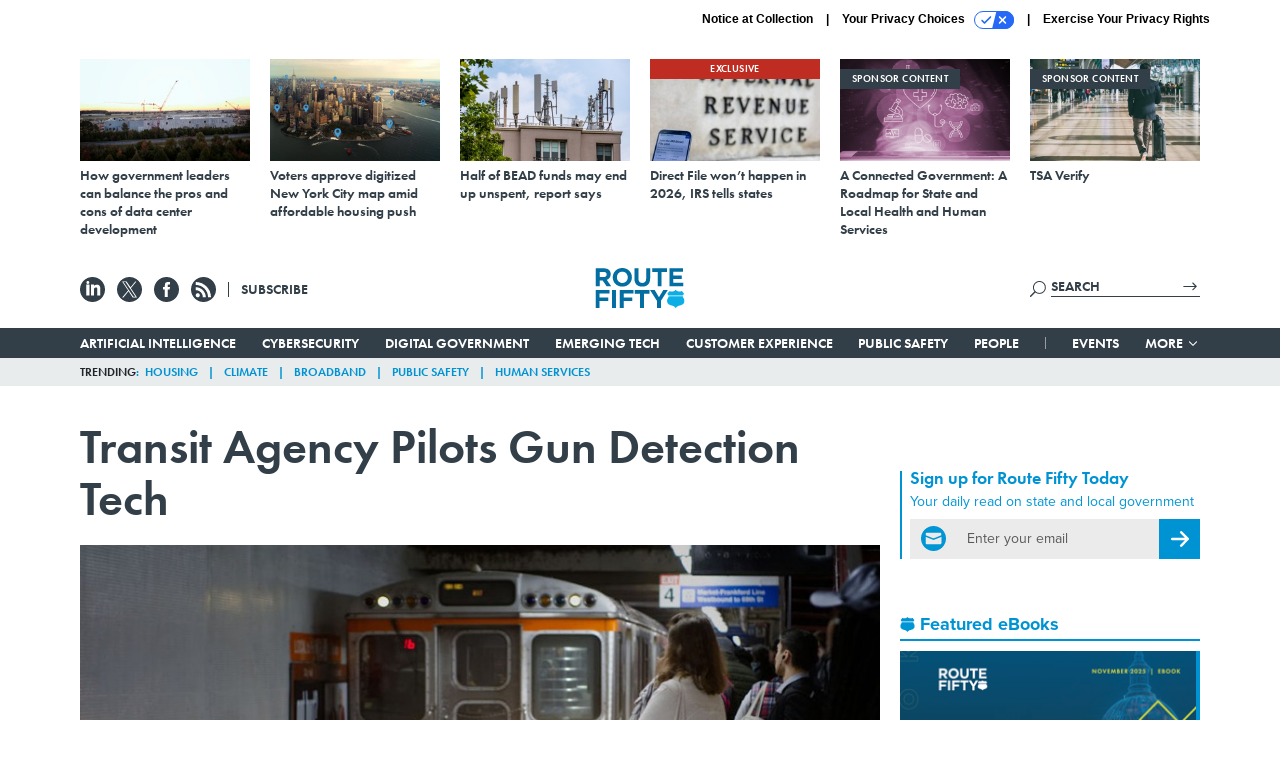

--- FILE ---
content_type: text/html; charset=utf-8
request_url: https://www.google.com/recaptcha/api2/anchor?ar=1&k=6LdOl7YqAAAAABKtsfQAMJd68i9_0s1IP1QM3v7N&co=aHR0cHM6Ly93d3cucm91dGUtZmlmdHkuY29tOjQ0Mw..&hl=en&v=PoyoqOPhxBO7pBk68S4YbpHZ&size=normal&anchor-ms=20000&execute-ms=30000&cb=gfhl63cmsz9
body_size: 49347
content:
<!DOCTYPE HTML><html dir="ltr" lang="en"><head><meta http-equiv="Content-Type" content="text/html; charset=UTF-8">
<meta http-equiv="X-UA-Compatible" content="IE=edge">
<title>reCAPTCHA</title>
<style type="text/css">
/* cyrillic-ext */
@font-face {
  font-family: 'Roboto';
  font-style: normal;
  font-weight: 400;
  font-stretch: 100%;
  src: url(//fonts.gstatic.com/s/roboto/v48/KFO7CnqEu92Fr1ME7kSn66aGLdTylUAMa3GUBHMdazTgWw.woff2) format('woff2');
  unicode-range: U+0460-052F, U+1C80-1C8A, U+20B4, U+2DE0-2DFF, U+A640-A69F, U+FE2E-FE2F;
}
/* cyrillic */
@font-face {
  font-family: 'Roboto';
  font-style: normal;
  font-weight: 400;
  font-stretch: 100%;
  src: url(//fonts.gstatic.com/s/roboto/v48/KFO7CnqEu92Fr1ME7kSn66aGLdTylUAMa3iUBHMdazTgWw.woff2) format('woff2');
  unicode-range: U+0301, U+0400-045F, U+0490-0491, U+04B0-04B1, U+2116;
}
/* greek-ext */
@font-face {
  font-family: 'Roboto';
  font-style: normal;
  font-weight: 400;
  font-stretch: 100%;
  src: url(//fonts.gstatic.com/s/roboto/v48/KFO7CnqEu92Fr1ME7kSn66aGLdTylUAMa3CUBHMdazTgWw.woff2) format('woff2');
  unicode-range: U+1F00-1FFF;
}
/* greek */
@font-face {
  font-family: 'Roboto';
  font-style: normal;
  font-weight: 400;
  font-stretch: 100%;
  src: url(//fonts.gstatic.com/s/roboto/v48/KFO7CnqEu92Fr1ME7kSn66aGLdTylUAMa3-UBHMdazTgWw.woff2) format('woff2');
  unicode-range: U+0370-0377, U+037A-037F, U+0384-038A, U+038C, U+038E-03A1, U+03A3-03FF;
}
/* math */
@font-face {
  font-family: 'Roboto';
  font-style: normal;
  font-weight: 400;
  font-stretch: 100%;
  src: url(//fonts.gstatic.com/s/roboto/v48/KFO7CnqEu92Fr1ME7kSn66aGLdTylUAMawCUBHMdazTgWw.woff2) format('woff2');
  unicode-range: U+0302-0303, U+0305, U+0307-0308, U+0310, U+0312, U+0315, U+031A, U+0326-0327, U+032C, U+032F-0330, U+0332-0333, U+0338, U+033A, U+0346, U+034D, U+0391-03A1, U+03A3-03A9, U+03B1-03C9, U+03D1, U+03D5-03D6, U+03F0-03F1, U+03F4-03F5, U+2016-2017, U+2034-2038, U+203C, U+2040, U+2043, U+2047, U+2050, U+2057, U+205F, U+2070-2071, U+2074-208E, U+2090-209C, U+20D0-20DC, U+20E1, U+20E5-20EF, U+2100-2112, U+2114-2115, U+2117-2121, U+2123-214F, U+2190, U+2192, U+2194-21AE, U+21B0-21E5, U+21F1-21F2, U+21F4-2211, U+2213-2214, U+2216-22FF, U+2308-230B, U+2310, U+2319, U+231C-2321, U+2336-237A, U+237C, U+2395, U+239B-23B7, U+23D0, U+23DC-23E1, U+2474-2475, U+25AF, U+25B3, U+25B7, U+25BD, U+25C1, U+25CA, U+25CC, U+25FB, U+266D-266F, U+27C0-27FF, U+2900-2AFF, U+2B0E-2B11, U+2B30-2B4C, U+2BFE, U+3030, U+FF5B, U+FF5D, U+1D400-1D7FF, U+1EE00-1EEFF;
}
/* symbols */
@font-face {
  font-family: 'Roboto';
  font-style: normal;
  font-weight: 400;
  font-stretch: 100%;
  src: url(//fonts.gstatic.com/s/roboto/v48/KFO7CnqEu92Fr1ME7kSn66aGLdTylUAMaxKUBHMdazTgWw.woff2) format('woff2');
  unicode-range: U+0001-000C, U+000E-001F, U+007F-009F, U+20DD-20E0, U+20E2-20E4, U+2150-218F, U+2190, U+2192, U+2194-2199, U+21AF, U+21E6-21F0, U+21F3, U+2218-2219, U+2299, U+22C4-22C6, U+2300-243F, U+2440-244A, U+2460-24FF, U+25A0-27BF, U+2800-28FF, U+2921-2922, U+2981, U+29BF, U+29EB, U+2B00-2BFF, U+4DC0-4DFF, U+FFF9-FFFB, U+10140-1018E, U+10190-1019C, U+101A0, U+101D0-101FD, U+102E0-102FB, U+10E60-10E7E, U+1D2C0-1D2D3, U+1D2E0-1D37F, U+1F000-1F0FF, U+1F100-1F1AD, U+1F1E6-1F1FF, U+1F30D-1F30F, U+1F315, U+1F31C, U+1F31E, U+1F320-1F32C, U+1F336, U+1F378, U+1F37D, U+1F382, U+1F393-1F39F, U+1F3A7-1F3A8, U+1F3AC-1F3AF, U+1F3C2, U+1F3C4-1F3C6, U+1F3CA-1F3CE, U+1F3D4-1F3E0, U+1F3ED, U+1F3F1-1F3F3, U+1F3F5-1F3F7, U+1F408, U+1F415, U+1F41F, U+1F426, U+1F43F, U+1F441-1F442, U+1F444, U+1F446-1F449, U+1F44C-1F44E, U+1F453, U+1F46A, U+1F47D, U+1F4A3, U+1F4B0, U+1F4B3, U+1F4B9, U+1F4BB, U+1F4BF, U+1F4C8-1F4CB, U+1F4D6, U+1F4DA, U+1F4DF, U+1F4E3-1F4E6, U+1F4EA-1F4ED, U+1F4F7, U+1F4F9-1F4FB, U+1F4FD-1F4FE, U+1F503, U+1F507-1F50B, U+1F50D, U+1F512-1F513, U+1F53E-1F54A, U+1F54F-1F5FA, U+1F610, U+1F650-1F67F, U+1F687, U+1F68D, U+1F691, U+1F694, U+1F698, U+1F6AD, U+1F6B2, U+1F6B9-1F6BA, U+1F6BC, U+1F6C6-1F6CF, U+1F6D3-1F6D7, U+1F6E0-1F6EA, U+1F6F0-1F6F3, U+1F6F7-1F6FC, U+1F700-1F7FF, U+1F800-1F80B, U+1F810-1F847, U+1F850-1F859, U+1F860-1F887, U+1F890-1F8AD, U+1F8B0-1F8BB, U+1F8C0-1F8C1, U+1F900-1F90B, U+1F93B, U+1F946, U+1F984, U+1F996, U+1F9E9, U+1FA00-1FA6F, U+1FA70-1FA7C, U+1FA80-1FA89, U+1FA8F-1FAC6, U+1FACE-1FADC, U+1FADF-1FAE9, U+1FAF0-1FAF8, U+1FB00-1FBFF;
}
/* vietnamese */
@font-face {
  font-family: 'Roboto';
  font-style: normal;
  font-weight: 400;
  font-stretch: 100%;
  src: url(//fonts.gstatic.com/s/roboto/v48/KFO7CnqEu92Fr1ME7kSn66aGLdTylUAMa3OUBHMdazTgWw.woff2) format('woff2');
  unicode-range: U+0102-0103, U+0110-0111, U+0128-0129, U+0168-0169, U+01A0-01A1, U+01AF-01B0, U+0300-0301, U+0303-0304, U+0308-0309, U+0323, U+0329, U+1EA0-1EF9, U+20AB;
}
/* latin-ext */
@font-face {
  font-family: 'Roboto';
  font-style: normal;
  font-weight: 400;
  font-stretch: 100%;
  src: url(//fonts.gstatic.com/s/roboto/v48/KFO7CnqEu92Fr1ME7kSn66aGLdTylUAMa3KUBHMdazTgWw.woff2) format('woff2');
  unicode-range: U+0100-02BA, U+02BD-02C5, U+02C7-02CC, U+02CE-02D7, U+02DD-02FF, U+0304, U+0308, U+0329, U+1D00-1DBF, U+1E00-1E9F, U+1EF2-1EFF, U+2020, U+20A0-20AB, U+20AD-20C0, U+2113, U+2C60-2C7F, U+A720-A7FF;
}
/* latin */
@font-face {
  font-family: 'Roboto';
  font-style: normal;
  font-weight: 400;
  font-stretch: 100%;
  src: url(//fonts.gstatic.com/s/roboto/v48/KFO7CnqEu92Fr1ME7kSn66aGLdTylUAMa3yUBHMdazQ.woff2) format('woff2');
  unicode-range: U+0000-00FF, U+0131, U+0152-0153, U+02BB-02BC, U+02C6, U+02DA, U+02DC, U+0304, U+0308, U+0329, U+2000-206F, U+20AC, U+2122, U+2191, U+2193, U+2212, U+2215, U+FEFF, U+FFFD;
}
/* cyrillic-ext */
@font-face {
  font-family: 'Roboto';
  font-style: normal;
  font-weight: 500;
  font-stretch: 100%;
  src: url(//fonts.gstatic.com/s/roboto/v48/KFO7CnqEu92Fr1ME7kSn66aGLdTylUAMa3GUBHMdazTgWw.woff2) format('woff2');
  unicode-range: U+0460-052F, U+1C80-1C8A, U+20B4, U+2DE0-2DFF, U+A640-A69F, U+FE2E-FE2F;
}
/* cyrillic */
@font-face {
  font-family: 'Roboto';
  font-style: normal;
  font-weight: 500;
  font-stretch: 100%;
  src: url(//fonts.gstatic.com/s/roboto/v48/KFO7CnqEu92Fr1ME7kSn66aGLdTylUAMa3iUBHMdazTgWw.woff2) format('woff2');
  unicode-range: U+0301, U+0400-045F, U+0490-0491, U+04B0-04B1, U+2116;
}
/* greek-ext */
@font-face {
  font-family: 'Roboto';
  font-style: normal;
  font-weight: 500;
  font-stretch: 100%;
  src: url(//fonts.gstatic.com/s/roboto/v48/KFO7CnqEu92Fr1ME7kSn66aGLdTylUAMa3CUBHMdazTgWw.woff2) format('woff2');
  unicode-range: U+1F00-1FFF;
}
/* greek */
@font-face {
  font-family: 'Roboto';
  font-style: normal;
  font-weight: 500;
  font-stretch: 100%;
  src: url(//fonts.gstatic.com/s/roboto/v48/KFO7CnqEu92Fr1ME7kSn66aGLdTylUAMa3-UBHMdazTgWw.woff2) format('woff2');
  unicode-range: U+0370-0377, U+037A-037F, U+0384-038A, U+038C, U+038E-03A1, U+03A3-03FF;
}
/* math */
@font-face {
  font-family: 'Roboto';
  font-style: normal;
  font-weight: 500;
  font-stretch: 100%;
  src: url(//fonts.gstatic.com/s/roboto/v48/KFO7CnqEu92Fr1ME7kSn66aGLdTylUAMawCUBHMdazTgWw.woff2) format('woff2');
  unicode-range: U+0302-0303, U+0305, U+0307-0308, U+0310, U+0312, U+0315, U+031A, U+0326-0327, U+032C, U+032F-0330, U+0332-0333, U+0338, U+033A, U+0346, U+034D, U+0391-03A1, U+03A3-03A9, U+03B1-03C9, U+03D1, U+03D5-03D6, U+03F0-03F1, U+03F4-03F5, U+2016-2017, U+2034-2038, U+203C, U+2040, U+2043, U+2047, U+2050, U+2057, U+205F, U+2070-2071, U+2074-208E, U+2090-209C, U+20D0-20DC, U+20E1, U+20E5-20EF, U+2100-2112, U+2114-2115, U+2117-2121, U+2123-214F, U+2190, U+2192, U+2194-21AE, U+21B0-21E5, U+21F1-21F2, U+21F4-2211, U+2213-2214, U+2216-22FF, U+2308-230B, U+2310, U+2319, U+231C-2321, U+2336-237A, U+237C, U+2395, U+239B-23B7, U+23D0, U+23DC-23E1, U+2474-2475, U+25AF, U+25B3, U+25B7, U+25BD, U+25C1, U+25CA, U+25CC, U+25FB, U+266D-266F, U+27C0-27FF, U+2900-2AFF, U+2B0E-2B11, U+2B30-2B4C, U+2BFE, U+3030, U+FF5B, U+FF5D, U+1D400-1D7FF, U+1EE00-1EEFF;
}
/* symbols */
@font-face {
  font-family: 'Roboto';
  font-style: normal;
  font-weight: 500;
  font-stretch: 100%;
  src: url(//fonts.gstatic.com/s/roboto/v48/KFO7CnqEu92Fr1ME7kSn66aGLdTylUAMaxKUBHMdazTgWw.woff2) format('woff2');
  unicode-range: U+0001-000C, U+000E-001F, U+007F-009F, U+20DD-20E0, U+20E2-20E4, U+2150-218F, U+2190, U+2192, U+2194-2199, U+21AF, U+21E6-21F0, U+21F3, U+2218-2219, U+2299, U+22C4-22C6, U+2300-243F, U+2440-244A, U+2460-24FF, U+25A0-27BF, U+2800-28FF, U+2921-2922, U+2981, U+29BF, U+29EB, U+2B00-2BFF, U+4DC0-4DFF, U+FFF9-FFFB, U+10140-1018E, U+10190-1019C, U+101A0, U+101D0-101FD, U+102E0-102FB, U+10E60-10E7E, U+1D2C0-1D2D3, U+1D2E0-1D37F, U+1F000-1F0FF, U+1F100-1F1AD, U+1F1E6-1F1FF, U+1F30D-1F30F, U+1F315, U+1F31C, U+1F31E, U+1F320-1F32C, U+1F336, U+1F378, U+1F37D, U+1F382, U+1F393-1F39F, U+1F3A7-1F3A8, U+1F3AC-1F3AF, U+1F3C2, U+1F3C4-1F3C6, U+1F3CA-1F3CE, U+1F3D4-1F3E0, U+1F3ED, U+1F3F1-1F3F3, U+1F3F5-1F3F7, U+1F408, U+1F415, U+1F41F, U+1F426, U+1F43F, U+1F441-1F442, U+1F444, U+1F446-1F449, U+1F44C-1F44E, U+1F453, U+1F46A, U+1F47D, U+1F4A3, U+1F4B0, U+1F4B3, U+1F4B9, U+1F4BB, U+1F4BF, U+1F4C8-1F4CB, U+1F4D6, U+1F4DA, U+1F4DF, U+1F4E3-1F4E6, U+1F4EA-1F4ED, U+1F4F7, U+1F4F9-1F4FB, U+1F4FD-1F4FE, U+1F503, U+1F507-1F50B, U+1F50D, U+1F512-1F513, U+1F53E-1F54A, U+1F54F-1F5FA, U+1F610, U+1F650-1F67F, U+1F687, U+1F68D, U+1F691, U+1F694, U+1F698, U+1F6AD, U+1F6B2, U+1F6B9-1F6BA, U+1F6BC, U+1F6C6-1F6CF, U+1F6D3-1F6D7, U+1F6E0-1F6EA, U+1F6F0-1F6F3, U+1F6F7-1F6FC, U+1F700-1F7FF, U+1F800-1F80B, U+1F810-1F847, U+1F850-1F859, U+1F860-1F887, U+1F890-1F8AD, U+1F8B0-1F8BB, U+1F8C0-1F8C1, U+1F900-1F90B, U+1F93B, U+1F946, U+1F984, U+1F996, U+1F9E9, U+1FA00-1FA6F, U+1FA70-1FA7C, U+1FA80-1FA89, U+1FA8F-1FAC6, U+1FACE-1FADC, U+1FADF-1FAE9, U+1FAF0-1FAF8, U+1FB00-1FBFF;
}
/* vietnamese */
@font-face {
  font-family: 'Roboto';
  font-style: normal;
  font-weight: 500;
  font-stretch: 100%;
  src: url(//fonts.gstatic.com/s/roboto/v48/KFO7CnqEu92Fr1ME7kSn66aGLdTylUAMa3OUBHMdazTgWw.woff2) format('woff2');
  unicode-range: U+0102-0103, U+0110-0111, U+0128-0129, U+0168-0169, U+01A0-01A1, U+01AF-01B0, U+0300-0301, U+0303-0304, U+0308-0309, U+0323, U+0329, U+1EA0-1EF9, U+20AB;
}
/* latin-ext */
@font-face {
  font-family: 'Roboto';
  font-style: normal;
  font-weight: 500;
  font-stretch: 100%;
  src: url(//fonts.gstatic.com/s/roboto/v48/KFO7CnqEu92Fr1ME7kSn66aGLdTylUAMa3KUBHMdazTgWw.woff2) format('woff2');
  unicode-range: U+0100-02BA, U+02BD-02C5, U+02C7-02CC, U+02CE-02D7, U+02DD-02FF, U+0304, U+0308, U+0329, U+1D00-1DBF, U+1E00-1E9F, U+1EF2-1EFF, U+2020, U+20A0-20AB, U+20AD-20C0, U+2113, U+2C60-2C7F, U+A720-A7FF;
}
/* latin */
@font-face {
  font-family: 'Roboto';
  font-style: normal;
  font-weight: 500;
  font-stretch: 100%;
  src: url(//fonts.gstatic.com/s/roboto/v48/KFO7CnqEu92Fr1ME7kSn66aGLdTylUAMa3yUBHMdazQ.woff2) format('woff2');
  unicode-range: U+0000-00FF, U+0131, U+0152-0153, U+02BB-02BC, U+02C6, U+02DA, U+02DC, U+0304, U+0308, U+0329, U+2000-206F, U+20AC, U+2122, U+2191, U+2193, U+2212, U+2215, U+FEFF, U+FFFD;
}
/* cyrillic-ext */
@font-face {
  font-family: 'Roboto';
  font-style: normal;
  font-weight: 900;
  font-stretch: 100%;
  src: url(//fonts.gstatic.com/s/roboto/v48/KFO7CnqEu92Fr1ME7kSn66aGLdTylUAMa3GUBHMdazTgWw.woff2) format('woff2');
  unicode-range: U+0460-052F, U+1C80-1C8A, U+20B4, U+2DE0-2DFF, U+A640-A69F, U+FE2E-FE2F;
}
/* cyrillic */
@font-face {
  font-family: 'Roboto';
  font-style: normal;
  font-weight: 900;
  font-stretch: 100%;
  src: url(//fonts.gstatic.com/s/roboto/v48/KFO7CnqEu92Fr1ME7kSn66aGLdTylUAMa3iUBHMdazTgWw.woff2) format('woff2');
  unicode-range: U+0301, U+0400-045F, U+0490-0491, U+04B0-04B1, U+2116;
}
/* greek-ext */
@font-face {
  font-family: 'Roboto';
  font-style: normal;
  font-weight: 900;
  font-stretch: 100%;
  src: url(//fonts.gstatic.com/s/roboto/v48/KFO7CnqEu92Fr1ME7kSn66aGLdTylUAMa3CUBHMdazTgWw.woff2) format('woff2');
  unicode-range: U+1F00-1FFF;
}
/* greek */
@font-face {
  font-family: 'Roboto';
  font-style: normal;
  font-weight: 900;
  font-stretch: 100%;
  src: url(//fonts.gstatic.com/s/roboto/v48/KFO7CnqEu92Fr1ME7kSn66aGLdTylUAMa3-UBHMdazTgWw.woff2) format('woff2');
  unicode-range: U+0370-0377, U+037A-037F, U+0384-038A, U+038C, U+038E-03A1, U+03A3-03FF;
}
/* math */
@font-face {
  font-family: 'Roboto';
  font-style: normal;
  font-weight: 900;
  font-stretch: 100%;
  src: url(//fonts.gstatic.com/s/roboto/v48/KFO7CnqEu92Fr1ME7kSn66aGLdTylUAMawCUBHMdazTgWw.woff2) format('woff2');
  unicode-range: U+0302-0303, U+0305, U+0307-0308, U+0310, U+0312, U+0315, U+031A, U+0326-0327, U+032C, U+032F-0330, U+0332-0333, U+0338, U+033A, U+0346, U+034D, U+0391-03A1, U+03A3-03A9, U+03B1-03C9, U+03D1, U+03D5-03D6, U+03F0-03F1, U+03F4-03F5, U+2016-2017, U+2034-2038, U+203C, U+2040, U+2043, U+2047, U+2050, U+2057, U+205F, U+2070-2071, U+2074-208E, U+2090-209C, U+20D0-20DC, U+20E1, U+20E5-20EF, U+2100-2112, U+2114-2115, U+2117-2121, U+2123-214F, U+2190, U+2192, U+2194-21AE, U+21B0-21E5, U+21F1-21F2, U+21F4-2211, U+2213-2214, U+2216-22FF, U+2308-230B, U+2310, U+2319, U+231C-2321, U+2336-237A, U+237C, U+2395, U+239B-23B7, U+23D0, U+23DC-23E1, U+2474-2475, U+25AF, U+25B3, U+25B7, U+25BD, U+25C1, U+25CA, U+25CC, U+25FB, U+266D-266F, U+27C0-27FF, U+2900-2AFF, U+2B0E-2B11, U+2B30-2B4C, U+2BFE, U+3030, U+FF5B, U+FF5D, U+1D400-1D7FF, U+1EE00-1EEFF;
}
/* symbols */
@font-face {
  font-family: 'Roboto';
  font-style: normal;
  font-weight: 900;
  font-stretch: 100%;
  src: url(//fonts.gstatic.com/s/roboto/v48/KFO7CnqEu92Fr1ME7kSn66aGLdTylUAMaxKUBHMdazTgWw.woff2) format('woff2');
  unicode-range: U+0001-000C, U+000E-001F, U+007F-009F, U+20DD-20E0, U+20E2-20E4, U+2150-218F, U+2190, U+2192, U+2194-2199, U+21AF, U+21E6-21F0, U+21F3, U+2218-2219, U+2299, U+22C4-22C6, U+2300-243F, U+2440-244A, U+2460-24FF, U+25A0-27BF, U+2800-28FF, U+2921-2922, U+2981, U+29BF, U+29EB, U+2B00-2BFF, U+4DC0-4DFF, U+FFF9-FFFB, U+10140-1018E, U+10190-1019C, U+101A0, U+101D0-101FD, U+102E0-102FB, U+10E60-10E7E, U+1D2C0-1D2D3, U+1D2E0-1D37F, U+1F000-1F0FF, U+1F100-1F1AD, U+1F1E6-1F1FF, U+1F30D-1F30F, U+1F315, U+1F31C, U+1F31E, U+1F320-1F32C, U+1F336, U+1F378, U+1F37D, U+1F382, U+1F393-1F39F, U+1F3A7-1F3A8, U+1F3AC-1F3AF, U+1F3C2, U+1F3C4-1F3C6, U+1F3CA-1F3CE, U+1F3D4-1F3E0, U+1F3ED, U+1F3F1-1F3F3, U+1F3F5-1F3F7, U+1F408, U+1F415, U+1F41F, U+1F426, U+1F43F, U+1F441-1F442, U+1F444, U+1F446-1F449, U+1F44C-1F44E, U+1F453, U+1F46A, U+1F47D, U+1F4A3, U+1F4B0, U+1F4B3, U+1F4B9, U+1F4BB, U+1F4BF, U+1F4C8-1F4CB, U+1F4D6, U+1F4DA, U+1F4DF, U+1F4E3-1F4E6, U+1F4EA-1F4ED, U+1F4F7, U+1F4F9-1F4FB, U+1F4FD-1F4FE, U+1F503, U+1F507-1F50B, U+1F50D, U+1F512-1F513, U+1F53E-1F54A, U+1F54F-1F5FA, U+1F610, U+1F650-1F67F, U+1F687, U+1F68D, U+1F691, U+1F694, U+1F698, U+1F6AD, U+1F6B2, U+1F6B9-1F6BA, U+1F6BC, U+1F6C6-1F6CF, U+1F6D3-1F6D7, U+1F6E0-1F6EA, U+1F6F0-1F6F3, U+1F6F7-1F6FC, U+1F700-1F7FF, U+1F800-1F80B, U+1F810-1F847, U+1F850-1F859, U+1F860-1F887, U+1F890-1F8AD, U+1F8B0-1F8BB, U+1F8C0-1F8C1, U+1F900-1F90B, U+1F93B, U+1F946, U+1F984, U+1F996, U+1F9E9, U+1FA00-1FA6F, U+1FA70-1FA7C, U+1FA80-1FA89, U+1FA8F-1FAC6, U+1FACE-1FADC, U+1FADF-1FAE9, U+1FAF0-1FAF8, U+1FB00-1FBFF;
}
/* vietnamese */
@font-face {
  font-family: 'Roboto';
  font-style: normal;
  font-weight: 900;
  font-stretch: 100%;
  src: url(//fonts.gstatic.com/s/roboto/v48/KFO7CnqEu92Fr1ME7kSn66aGLdTylUAMa3OUBHMdazTgWw.woff2) format('woff2');
  unicode-range: U+0102-0103, U+0110-0111, U+0128-0129, U+0168-0169, U+01A0-01A1, U+01AF-01B0, U+0300-0301, U+0303-0304, U+0308-0309, U+0323, U+0329, U+1EA0-1EF9, U+20AB;
}
/* latin-ext */
@font-face {
  font-family: 'Roboto';
  font-style: normal;
  font-weight: 900;
  font-stretch: 100%;
  src: url(//fonts.gstatic.com/s/roboto/v48/KFO7CnqEu92Fr1ME7kSn66aGLdTylUAMa3KUBHMdazTgWw.woff2) format('woff2');
  unicode-range: U+0100-02BA, U+02BD-02C5, U+02C7-02CC, U+02CE-02D7, U+02DD-02FF, U+0304, U+0308, U+0329, U+1D00-1DBF, U+1E00-1E9F, U+1EF2-1EFF, U+2020, U+20A0-20AB, U+20AD-20C0, U+2113, U+2C60-2C7F, U+A720-A7FF;
}
/* latin */
@font-face {
  font-family: 'Roboto';
  font-style: normal;
  font-weight: 900;
  font-stretch: 100%;
  src: url(//fonts.gstatic.com/s/roboto/v48/KFO7CnqEu92Fr1ME7kSn66aGLdTylUAMa3yUBHMdazQ.woff2) format('woff2');
  unicode-range: U+0000-00FF, U+0131, U+0152-0153, U+02BB-02BC, U+02C6, U+02DA, U+02DC, U+0304, U+0308, U+0329, U+2000-206F, U+20AC, U+2122, U+2191, U+2193, U+2212, U+2215, U+FEFF, U+FFFD;
}

</style>
<link rel="stylesheet" type="text/css" href="https://www.gstatic.com/recaptcha/releases/PoyoqOPhxBO7pBk68S4YbpHZ/styles__ltr.css">
<script nonce="aTDFP4o74PDhFHsNrq9FbQ" type="text/javascript">window['__recaptcha_api'] = 'https://www.google.com/recaptcha/api2/';</script>
<script type="text/javascript" src="https://www.gstatic.com/recaptcha/releases/PoyoqOPhxBO7pBk68S4YbpHZ/recaptcha__en.js" nonce="aTDFP4o74PDhFHsNrq9FbQ">
      
    </script></head>
<body><div id="rc-anchor-alert" class="rc-anchor-alert"></div>
<input type="hidden" id="recaptcha-token" value="[base64]">
<script type="text/javascript" nonce="aTDFP4o74PDhFHsNrq9FbQ">
      recaptcha.anchor.Main.init("[\x22ainput\x22,[\x22bgdata\x22,\x22\x22,\[base64]/[base64]/[base64]/KE4oMTI0LHYsdi5HKSxMWihsLHYpKTpOKDEyNCx2LGwpLFYpLHYpLFQpKSxGKDE3MSx2KX0scjc9ZnVuY3Rpb24obCl7cmV0dXJuIGx9LEM9ZnVuY3Rpb24obCxWLHYpe04odixsLFYpLFZbYWtdPTI3OTZ9LG49ZnVuY3Rpb24obCxWKXtWLlg9KChWLlg/[base64]/[base64]/[base64]/[base64]/[base64]/[base64]/[base64]/[base64]/[base64]/[base64]/[base64]\\u003d\x22,\[base64]\x22,\x22w7xKw4zCqgrCssOYw6rCtMOVJsOLHcOFEcOXK8Khw5tZcsOhw5rDlWRlT8OIPcKDeMODO8O3HQvCgMKSwqEqfCLCkS7DncO1w5PCmwY3wr1fwrrDrgbCj19YwqTDr8Kfw57DgE1Aw59fGsKDMcOTwpZ5UsKMPE0Bw4vCjz/DrsKawocLPcK4LQMQwpYmwponGzLDtS0Aw5wHw4pXw5nCh3PCuH91w63DlAkrMmrCh390wrTCiG3DnnPDrsKmbHYNw6/Ckx7DgjXDscK0w7nCq8KYw6pjwqRcBTLDikl9w7bCkcKXFMKAwpPCnsK5wrcxK8OYEMKCwpJaw4saRQcnfRfDjsOIw6TDvRnCgW7DnFTDnlIyQFEReR/CvcKZQVwow6TCisK4wrZZNcO3wqJoWDTCrH4Gw4nCkMO0w67DvFk6Yw/CgE1RwqkDDsOSwoHCgyDDgMOMw6E+woAMw69Jw4IewrvDscO9w6XCrsO7LcK+w4dsw6PCpi46W8OjDsKFw7zDtMKtwr3DnMKVaMKpw6DCvydowpd/wptYUg/DvWbDmgVsQQkWw5t4E8OnPcKPw41WAsKsG8OLajc5w67CocKIw4nDkEPDhxHDin55w75OwpZswqDCkSR3wp3Chh8LPcKFwrNZwq/CtcKTw6UIwpIsEsKWQETDp1RJMcKkPCMqwqDCi8O/bcOZC2Ihw4hYeMKcEsKIw7Rlw7XCqMOGXSM0w7c2wq/CshDCl8OLXMO5FQTDvcOlwop2w6UCw6HDp17DnkRJw6IHJhnDgScAEsOGwqrDsWYPw63CnsOhUFwiw6fCmcOgw4vDt8O+TBJqwpEXwojCkwYhQBnDpwPCtMO0wpLCrBZlGcKdCcOBwpbDk3vCjWbCucKiEUYbw71FBXPDi8O+bsO9w7/DpmbCpsKow5MyX1Fvw7jCncO2wrotw4XDsVvDhjfDl38dw7bDocKIw7vDlMKSw43CjTACw6MxeMKWImrCoTbDl1obwo4PDGUSNMKiwolHIlUAb1rClB3CjMKWA8KCYljCrCA9w6hEw7TCk3FNw4IeVAnCm8KWwqJ2w6XCr8OeY0QTwq/DhsKaw75nEsOmw7pUw47DuMOcwrkmw4Raw6fChMOPfSbDjADCucOsW1lewpBzNmTDisKkM8Kpw6p7w4tNw4LDgcKDw5t6wqnCu8OMw4vCtVN2bjHCncKawrjDqlRuw6ZnwqfCmWhqwqvCsV/[base64]/CrGx+w6zCqsKoGRHDvcOTw5dEOcKDGD0ePMKcfsONw5zDu0o/JsOGVcOZwprCsTPCu8O/[base64]/Ct8K1wqdZwpTDn8ONw4chORDDhcOLw6MTwpBDw5fChDt/[base64]/Drk3DgUVGG0rDuMKaWWnCpnDDrcO0DUbDiMKiw4fDusK/[base64]/DoAzCkAxQwpnDicKpwr3ClsO4wo8ATcOKZsO7csKzPmfClcKUBQ5MwozDtkRtwogMCR8uBlUyw4TCgMOswqjDmsKewopsw7c+TxkBwqpIezfClcOow6/Dr8K7w5HDiS/DqW8mw7vCvcO4OsOkTCbDhHnDpWLCtMK/aCABZnrCqGPDgsKTwpp1eC5ew6jDoxE+VnXChFPDsRQBfyjCpMKPdcORZDtlwrFHLsKaw7UQUFQNa8OCw7zCnsK5NyFrw6LDl8KJMXwaf8OdJMOzKTvCrWEEwo/Dt8KuwrE/[base64]/w7ZSLXQEw73Cu8KIw5fCjsKNTT8aw4cbwqR+Aj5lasKGUhPDhcOrw6jCm8KBwpzDgsO5wrfCuzfCoMOjFDPCgz0ZABR2wq/DkcO5DsKtLsKUB2vDgMKNw70Pa8OkCkZuW8KUcMK6QiLCm27ChMOhwoHDnsO/dcO/wo7DmsKYw5vDtW9uw5Atw7sSPVdyWiFaw7/DoUjCmCzCvg/CvyjCq3fCr3fDlcObwoEJKxXDhXRSBcO4wp8gwo3DtsKUwqMxw6MdCsODOsK/woxGGMOAwpvCt8Kqw7Z+w55vwqpmwphLP8OQwpxRNDLCrFhtw5HDpATCt8Ouwoo1JgrCiRB7wo1pwpMREMOPT8Ojwoolw4EMw4dawoZEbE/[base64]/XiQTUCcJwpI6wqvDpMOUwrwww7jClgYSw7zCmcOkwqjCk8KBwqbCv8K0YsKJOsKOEEIIUsOePcOADsK4w7MCwq1zbjoqdMK4w40zasOjw5HDj8OIwqspIm/CscOyDsOxw7zDs2nDgREXwrsiw75Iwo4jecKYbMOhw5E2djzCtEnCjynDh8OGCxJsZ2wCw6vDg2hIDcKjwrJ0wrkfwpHDvmXDvcOdcMKfX8ObeMOtwpcVw5sfXntFK0hww4UQw6Efw7giSxHDlsKLK8OZw5FkwqfCvMKXw4/CjE5kwqLCq8K9B8K2wqHCo8KyLVvCpkfDusKKwqLDvsOFZ8OYQj/DqsKAwpPDuTTClcOsbzXCh8KWfm0/w6w+w4fCjXbDkUbDk8K3w4oyLHDDmG3Du8KGYMO+T8K2f8OdaXPDoidEw4ECbcObChdKfBVkwqfCnMKAGErDosO5wqHDvMOrQx0VdzDDrsOCbsOaVw8IGUsbw4XDmz9kw5zCvsO5NAYtwpDCpsKswr11w58sw6HCvWxvw4ICOjRlwqjDmcK2wo/Dq0PDsxUFWsK7IcO9wqzDkcOpw5kDJX9hSCo/[base64]/ChHbDlMKew7QKwpHDksK3PMK6AMK0bjlewrpTAAbDkcKHIHVLw7XClsKzIcOAPkrDsCjCgRdRbcKRT8O/EMOdCcOQbMKVMMKsw5bCrlfDqlPDnMKNS3zCj2HCnMKlecKuwr3DkcOfw65/w7nDuVkSE1LDqcKfw7/DlwHCj8Kqwrs8d8OoLMOiFcKewqRMwp7DkVXDkwfCtW/[base64]/w5vCvcKvwokTwqbCtMKFw5Jew7ZFwonDj8OYw7zCnCDDuxvChcO6UwPCk8KHAsOXwpfCvG7Do8Ktw6B3UcKOw4EZVMOHX8OhwqoHMMKUw7XDuMKtQTrCpizDpwMVwoM2eW1xNSLDv1fCvcOWJXxtw59Mw44ow63DhcOiw58aLcKuw49cwpk3wrfCmxHDhX/CkMKMw6DDvBXCrsKZwpbCgxDDhcO0QcKybBjCiwTDl0DCsMONL1JawpTDucKowrJMTgV5woPDqFvDgcKnYTbCkMOfw7XCpsK2wp7CrMKJwrMewonCsmXCozLCuk3Ds8K7PU7DjMKnN8ORT8O/Jg1qw4XDjEzDnQ0UwpPCp8OQwqB8FMKPCihTIsK8w5gxwr3Ck8OII8KIYzZUwqTDjU/Dm3gadzHDvsO8wrBYwoNJwpfCnCrDqsO7O8KRwoJiF8KkXsKEw5vCpk1mFcO1dW7CnBzDpQk8GMOiw4TDsjoyV8KewqVXcsOdTA/CucKAMsO2UcOYCjrCgsOJDsO+MWcLIkDDgMKWZcK2wohwXU5UwpYIWMKgwrzDrcKsbsObwqNsaEvDtVvCmVVgJ8KkNMO2w4TDryfCtcKNEMOGAEDCs8ObWkg6YRnCqgjDicO3w6/DkjjDknNuw5JSUSciSHRebMKpwoHDuhbDiBHCrcODw6UUw5h3wowiacKkK8OCw6B7JREreRTDkAUabMOywrdfwpfCj8OBTsKPwqvCssOPw4nCuMO3IsKLwoRDUMObwq3CtMOvwpjDlsOCw7IkK8KNfsOtw6jDl8OLw7RCwrzDm8KxZhY7EAhowrN5SlIRw5A3w7gRSV/DmMK1wrhCwp5aFDLCncKDbyDCskEMwpDCusO/LCDDrT4tw7HDgMKkw47DsMKtwpUAwqRlAQ4hOMO9wrHDhhLCiz1eUnDDvcKxVsKBwoPDgcOwwrfCoMKpw6fDigZBwqYFB8KRUcKHw7zDnUFGwoN8YsO3MMKbw63Cm8ONwqVxZMKswoMsfsK5Tg8Hw6zCg8OOw5LDjEozEAlLTMK1woTDpTlHwqIoU8Orwrw0QcKsw7/Dk01gwrw2wpRTwoAmwpHCiGfCqMKcGSPCh2/Du8O5OGLCpsK8RjzCv8KoV00SwpXCkFfDoMOceMOCQVXCmMKrw7nDlsK5w5LDox45bmMMfcOxBQlIwrtkdMOZwp5kdi9Ow63CnDIxDRVxw5fDoMO/H8O8w7dOw7h3w5xiwoXDnHd8Dx99HxhFKkLCocORZSwpIk3DqTTDmATDiMKPPEVsa0B0bcKRw5HCmkNqOR5vwpHClcOIB8Ocw7Ykc8OVFngMHXrDv8KTCjTDliFBZ8O7w6LCo8KNTcKbF8OodQjDs8OZwoXDkRLDsX0/a8KjwqDDqMOww79FwpsTw5rCjkTCiDZ0W8OPwo3CjMKuDEh8asKWw5xXwqbDkE/CuMKrZAMQwpASwq9hCcKmYQM0T8K0SsO9w5/CoAAuwpF7wqTDp0Igwp09w43CvsKqXcOUw4PCtxtiwrMWLzwGwrbDocK1w4vCicKtQVPCuX7CrcKgOyJtKCLDq8KAecKFdBdQZzQWHSDDmsOPQyAqKlErw7vCvTnCv8KSwo99wr3CuU4Sw65MwqArBHvCtMOlUMORwo/Dh8OaKMOdX8Oybh5mIg9iDTBkwqvCuW/CilstIhbCoMKjImPDvMKJemHCtw89FMKESAXCm8KKwpXDqGQ/WsKRecOLwqIXwrXChMOfexkQwpvCuMOwwokyaCnCscO3w4kJw6nCr8OXKMOkCztwwozCoMOPw7NUwpzCm3PDuQoWU8KGwq04AEwJEMOdWsODw5TDscKLw6jCucKWwqpbw4bDtsOeNsKeBcO/SkHCssOnwqQfwqI1wrRAZlzCgGrCmjxrYsObLVLCm8KoNcOCHUXCgMOFRsOCS3bDpcO+WS/Dtx3DnsO7FMO2GG/DmMKFaG9NQF07dMOwEx1Pw6pMU8KIw4plw6jDgVstwqzDl8OTw7zCtsOHDMOfVHk0EiR2cSHDgsK8IkkOJMKDWmLCn8Kpw7rDl0oSw5jClsO2dh4DwrcWIMKxYsOfbiDCg8OewopoFAPDqcOaL8KZw6l5wrnDojvCgy3DlwUKw58ewp/DlcOvwrJKDHnCksOow5bDuR5bw5LDpMKdKcOCw5rCoDTDt8O5wpzCg8K/wqTCicO8w6/DjBPDsMOPw6ZIRCJXwp7Cm8OSw6nDmgs/ZhHCpVwfcMKjGMK5w43DrMK+w7Blwr1RUMORVy7DiQfCtVnCrcK1FsOQwqNJPsOvY8Owwp7CvMK5OsOER8Oww73CokQrPsK7YyjDqXXDsGLChUUqw50UOlfDusKZwr/[base64]/YTDDtcKkwpN5P07DoXTDpXvDksOOwpfCu8Ovwqw4EXDCsy7CrhhnE8K+woDDqCvClWHCsGRbH8Ouwq8LLiUKbMOnwrI6w53Cg8OVw7Fbwr7Dqwc2wr/[base64]/Cp8KLwp7DiMO/WcKcLgfCrW9Uwrx3w4LCrMKCwqTCi8KJXsKZw79/wqICw5LCg8ODaW5vRHl5wo92woohwr/CoMKOw7nDkQLDmELDhsK7KAPCncKqVcOrasODWcOna3/[base64]/[base64]/DmcK9f8OewoRvVkTDg0lLZkjDiMOSw73DmA/CtivDnWHCi8OdFS92cMOdUxoywog7w6DDosOTZsOAJ8KteiFJw7XCuHcUYMKtw5TCgcKkHsKXw4nDgsOmRHFcfMO7BsKNwo/DoynDl8OrfzLCl8OOcA/DvsOpcjE9wrZNwoUKwrjCngjDlcOmw7ZvXcO3EcKObcKvc8KuZ8OKUMOmEMK2wqBDwq4CwoJDwqJ0U8OIdEPCrsOBWQIoHhc2O8OlW8KEJ8KswqlmSE/CulLCtgDDgcOuw79rHBXDscKrwqHCisOKwozCu8O+w7dkVcKsPxAAwqHClcO1ZTrCsEc1McKYKTvDgsKSw5VWMcK7w746w7jDvcKqDxIyw67Ch8KLAkEfw6jDgivDoG7DlcKAEsOlJnQVw4/DrX3DthrDq29Fw4t1a8OAwr3Dt0wcwo1dwqQRacONwp8XMyzDry/DtsOow416LMOPwpRww6NWwrZQw7BVwqAVw4LCk8KWKAPClH9cw7k3wrzDuFjDvVI4w5dHwrt3w58Kwp3CpQ0hbsKQccOiw6DCu8OMw4l5w6PDlcOUwo3DslcWwqNow4vDsDvCnFfDtUfCtFDCgMO1wrPDscOSWlptwqImwr3DrRzCk8KqwpjDrhl8AX/DusKiZE0EIsKoYR02wqjDhCfDlcKlLHfCvcOIdcOPwoPCnMK4wpTDscKiw67Dl3l4wpx8fMKOw6BGwq97wo7DoQ/DpMKGLRPClsOsZC7DsMOLdHdHDcOWT8KUwo/CpcOLw7bDmEJPGVHDtcK6wr5lwpPDk1fCusKzwrPCpMOYwoUNw5LDk8K8fCXDtyZQBj7DvRxEw5ReIW/Dlh3CmMKabRTDgcKBwpU5L3pZAMKIEsKXw5fDpMKOwqzCv1JZSVbClsOHJsKCw5YHZWXCmMKjwrTDoEBrWhLDkcOYVsKYwojCnC9Gw6ljwoHCu8KzZ8Ozw5vDmFHClzwxw7PDhw9+wrbDmsKywrDCocKfbMOgwrbCjGLClkzCp090w5DDkXHCk8KtHGMgZcO/[base64]/[base64]/CtFcxHEs+w7s3w4rCi30swqpPw6HDnQvDgMO4KcKrwpjDlsKcJcOTw5YOTcO8w6YSwq9Fw4DDlMOEHWEqwrbCkcO2woAbw4/CkAXDhcKRTCjDhT9NwrrCisK0w5hFw4YASsKUZh5ZYGhpCcOVBcKFwp1yVjrCg8ORIVHChcOuwo/[base64]/DtgTCqsKJecK3w7w9RMK0w5PCgcKdWQzDr03CssKPXMOqw4nCiiXCuyoEJsO2LcKzwrvDnT/DhsK7wo3Cv8OPwqc2HDTCvsOoA2MKVsKhwr89wqA+wqPCm0xDwpwKwpjCvk4ZT2c4L1/[base64]/CgUTDp8KqUF9USMOdTSlKw4DDoMOYw7XDiHN0wrE7wphAw4bDusOkJGE1w7rDqcO4WsKZw6cbJAjCicOwFms7w4R4EMOuwpjCmCPChFjDhsO1PWLDhsOHw4XDgsOmZlDCmcOiw7UmQB/CnMOlwp8NwpHCoAltbWLDni7CpcOWdgTDl8KOBndBFsKtBcK8I8OnwqsIw6HCmCl/[base64]/[base64]/CtsOAworDkMOjLsORI8Osw5nCowXCicK0w5JYT2RuwqDDgMOqVMO5NMKTEsKfw6snHmosRkRgEkHCrCXDmAjCr8Oew63DlGHDtsOYH8KSacOFay5ewp5PLVVbw5MZw7fCosOQwqBfcQfDt8OLwp3Cv3/DicOOw7lEQMKjw5hoF8OndGLCuAVfwrZfY2rDgw3Cmi/Ci8O1KMKlC3/DosOmwrTDi21awoLCtcO4woLCpMOXR8KpAX1lEMOhw4RFAzzCu2rCgW/DrMOmC38BwpdQWBhmU8Ktw5XCs8O8SFHCkTNyeyMGGkXDsHozHzTDnm3DsAtZHBvCtMOBwoLDlcKFwprCg3QWw6zCvcOAwpgzQMONWcKGw5FFw7pgwo/DjsO1wrtUI1l2FcK3ECIYw4Jpw4FZcAVDSUrCtGrCrcKowrx7ZBwRwp/Cj8Onw4o3w4rCscOpwqUhacOHb0HDjjMhXjbDhXDDtMOywqMWwr5rADJ3wrvCmB9CUURzWsOjw77Ckh7DssOGKcOBKyQuYWbCthvCtsOWw4/[base64]/DpTJMYGLDlFtww5Ija8O5woFCQMKnwp4+wp8/EcK6LsKnw5nDh8KNw5AncHvDqH3Cv3MvcUE1woQ+wrbCtcKXw5wJb8Oew6vCkR7CuRvDo3fCpMKtwqZOw5fDqMOBQsKFS8K8wqsDwo5mOFHDjMOVwrHDjMKpTH7Co8KAwp3Dtjk5w4Q3w4w8w7h/AWhJw6/[base64]/Dh8KAw6oTKiIvw5rDuMOcWD5lw7LDi8KJXMOww6TDvllUJVnDucO9fcK1w4HDmCrCi8OlworCl8OWXnl+dcK+wqApwoHDhsKNwpnCvXLDssKawrEJWMO1woFBQ8K+wr11F8KvL8Kfw7J7LsO1F8OiwpbCh1U0w7MEwqlzwrAPOMO4w5oNw4pKw7ZZwpXCmMOnwpoJPl/DhcK5w4QoVMKKw50ZwoIJwq/Cs0LCp192wqPDjsOrw6A/w5AcMsKFHcK4w7TChQvCgEXDj0PDvMKyGsOfesKffcKKNcOfw6t5w7zCi8KTwrnCjMO0w5zCocOTdSgBwrh6XsOzDjHDqMKEY0jCpXEzSsKhDsKcesKvw5B6w4E4w5dfw6FJN14OagPCvH0awrvDlsO5ZT7DmF/Dh8Oewo85w4fDolLCrMOENcKrYTg3BsKSacKFPWLDr2TCsA8WesKAw7zDpsKrwpTDkAnDtcO7w4jDgXrCnCp2w5QFw5YWwqVMw5DDrcK1w4jDkMORwqoiTmEXKnDDoMK2wqoIUsKvZU0yw5AVw5LDvcKrwrE8w5RjwrzCj8OZw77CmsOOw4cLCF/DumrCsAA6w7gdw6Ymw6bDmUU5wrdbYcKaf8OmwqPCvwxbfsKOHsOnw4VrwoBbwqcbw4zDhAAIwq1wbRhNAcK3fcOMwo/CtFwuAsKdCGVNeUZLT0Iiw6DCosOsw4Rcw7hjch8pR8KDw41jw58SwqLCilpqw5zCpD5Gwo7Cqm81OA4rbT13YSN5w580ccKfesKpLTrCskTCk8Kow7YQdB/DsWhFwrPCjsKjwpnDs8KMw7HDkcO9w7Yaw7/[base64]/DpMOdW3jDk8O8worDmy/DoMKkNTQXwpBMAMOdw5Ihw6/[base64]/Ci1UyE8KqJmBSw6HDv8Kmw7g4w47CosOyIcOiw4zDq0/Cq8OFcsOdw4fDgWLCsRPCp8OvwrRZwqzDj2DCpcO8fMO0AEjDrcObR8KYBMOiwpsgw5tiwrcoZmLDpWLCozLCmMOcS15nIjbCtHcAwrAhRibCgcKjMR4sbsK5w5NDw7HCiW/DrsKEwq9bw7zDkcO/wrZoCMOVwqJFw6rCvcOSWFTCnxrCisOgwpVMTwvCmcONGRXDl8OpFMKNRAVAd8KswqLDv8K/EXXDqMOFwpsAGUHDisOFDSXClMKRWAjCu8K7wqZvwoPDqFLDjw91w7AiC8OcwolPw75GdMO7W24tdjMYaMOWDE5FbcOiw60+SzPDvmTCty0vcykQw4nCvsK+QcK1wqJ5EsKDwoAtJR7CoxXCuHpYw6tdw6/CikLCtsOow4zChRjCtmTDrAUhIsK0LsKnwok/VmzDvsKzOcKRwpPCjgk1w47DjcOqeCp9wroQV8K0w4diw5rDuGDDn1jDhCLDkzliw5lFMUrCsGbDrMOpw7BgdG/DmMK6bUUJwoHDu8OVwoDDrA0SMcKMwooMw4sdIMKVGcOzWcOqwocpLMKdMMKSYsKnwobCpMKxHh4Ie2N1czwiwr9lwrDDmsOyWMObSCvDicKZel8fe8OeCMO0w7DCrMKGRiBnw73Cmh7Di0vCgMOnwprDqz1tw7M/[base64]/CqMOfwrxkw63ChUlybS5wMsKqdMKfNXjDjcK0wpFdAiNPw7rCqcK0HsK6cVPDr8OVV05YwqUvb8KEFcKwwpQVw5gGF8Kew4MowrJiw7rDvMO3fTE5H8KuUwnCpyLCt8O9w5ZQw6I2wpAzw7LCqMOXw5zDiHvDrRHDusOvbsKQOwx4UTjDuR/DgcOKHHlXRwZoIULCjQ5odnUpw5zCh8KDMcONDC0mwr/Dn2rDvFfClMO4w53DjAl1XsK3wq4ZCMOOHA3Cgw3CtcK7wosgw63DpF/CjMKXaHUHw4XCm8OuS8OfOsODw4HDnmPCnTMOTXLDvsOww77CpMKAJFjDr8OjwovCmUx0V0vCk8K8EMOlczTDlsOqGcKSaWHDu8OrO8KhWRTDrcKnOcO8w7IOw7l1w7zCh8OsH8K2w78ew5QEXl/[base64]/[base64]/[base64]/fMKrwp7DpsOhwpDCpTLDpnrCsVp/TMONXcK+wpxJBWLCikppw4hswoTCjThuw7nCmS7DiCMgeSjCvyPDvGVzw4AtPsOvEcKTflzDvsO5w4LCrsKewpHDnsOLKsK1fcO5wpxgwpDDg8K8wqc1woXDgcK/I3rCrSoRwo7DsA7CrTHClcKqwqArwofCgnXDkCtGK8Oyw5nCoMOQWCbCv8OXwoM8w73CpBnCp8OwXMO9wrDDnMKIwpcNOMOXAMO4w7/DpzbChsO+wqTCrmLDtBooW8OIacKSU8K/w7U2wo3DlDQVOMOjw4fCgnlkCsOCwqDDvMOYYMKzw5/DgMKGw79SfiVSwpVUF8KZw6XCoQcSw6vCjXjCrxHCpcKRw6E5NMKuw5t1ciBtw6jDgkxNf0AQW8KCf8OccwvCjm/Ct3UnJiILw7LCgEEWLsKELsOgdzTDrW1ZOMKbw41/bMObwoYhXMKfwrDCpVIhZEBRQS0sMcKiw5DCvcKjfMK1wopRw5nCrGfCnyAJwozCmGbCvMOFwrUjwrTCiVbDqXdJwp8Sw5LDoxIdwpIBw4fCt0rDriFzJz1ARSkqwqzCt8O1c8KwbC9SfsOpwovDicOOw6nDrsKFwpV1IyfDrSAGw4NVasOAwp3Dmn3Dg8KhwrlUw4/Cj8KZfxHCp8Kvw5bDpmEEP2jCi8Opwr94BUNIQcO6w7fCvcOjO341wrDCkcOmw5DCtsKsw5oJCMKofsKvw7hPw7nDhHIseBpgRsO+H2bDrMOOSl8vw6XCmsOZwo1YOR/DsXvDhcOqecO/YRbCuS9sw74/D3nDhsO+XsKzPR9OZsKGDDNUwq0rw6rCtMOwZSnCilRtw6TDqsOzwp0EworDscOcwoTDiETDvxNkwo/CpcOewqA7CWtLw7RxwoIfw5vCvlB1REbCrxDDvBpUKCgfJMKtRU1LwqdSaiFTEyPDtnMuwpDDisK5wp4CISLDq1kqwpMSw6DCiwBZAsKtUQsiwoZ2OcKow7cwwp3Dk0Ifw7DCnsOhGhvCrDbDtFIxwqxmBcKXw6Evwq/CusK3w6jCjCBhR8KyVcOtGxPDgRbDmsOUw784S8KtwrQCbcO9woQYwohRfsK1LV7CjE3CtMKTYyUTw5kjOwPCmgI3wq/[base64]/ConHCkH/DgsOsO8OMXsO/c8Kuwr1QwpdVGlfCnMOde8KtNitQZsK7LMKwwrzCu8Ojw4Byf0LCgMOhwpVlUsOQw5/[base64]/CpD/DjDBbZGjCuMOgaB3Cn8OTdcKgwodZw57Dgkwnwp00w4l0w4fDsMOxKGnCpcKLw5HDvCXDvcOEw5XDj8KOZ8KOw6LCtik2NcOpw5F8A35Swq/DrQDDlBcvC0bCjzfCvHFQK8OnPBA6wrU/[base64]/DksOkVsOtwoIZw55ycHbChHnCnhdpeSbCmFzDlsOBASzDkQVewojDjMOdw5/CsWp/w7lQAEnCpBZ/[base64]/Dl8Oxw4rCmsK2wo5+YcOkwp/CgnPDiyXCgsO8w5XDrmrDpVg8CUo2wr4afsOODMObwp59w71owq/CkMOjwr81w4XDumo9w5gtGMKwAT3Drx56w6UBwqIxWETCuxpgw7MZKsOIwptaD8OewqBRw7BWbsKxcn4BP8KEG8KoWFkvw6BPQnXDm8OiLsKww6TCjS/Dsn7Ch8O0w7/DrmdDZ8OLw4zCrMOqTcOEwrJ8wpnDlMOhd8KSWsO/w6rDk8K3GnIFwp4KDsKPPcOIw53DtMK8KDhbG8OOMcKrw7wpwrfDosKiK8KjcsOFGWvDi8KswrVad8KmEDp/IMOEw4x+wpAlcMOIPsOSwrl9wq8hw5nDl8O2WCnDicOKwqwfMGfChMOyE8OzZF/CsRbCgcO5dHYgH8KODsKwOmsCTMOdIMOMdcKKdMORVEwKHWgsRcOPCggKRyPDvEk0w5hUSgFeQ8OrHVvCln1mw5Nsw5FebyVJw4fChcKgeHdlwpZIwolOw4zDoRnDpFbDuMKaIgfCmUXCrMO9JcK5w7EIY8KIIh3DmcKYw6nDnUDDl2TDqHsJwr/ClV/Ds8OKYMOUDCJgGCrCs8KMwqN9w7dsw4h7w6PDgMK2VMKKVcKOwo9ecBNSe8OBQTYUwrMdOGxYwoJTwoZ2VyE4JAEVwpHDpCTDjVjDhcOHw7Ycw4XCnFrDpsK5TT/[base64]/H8KkfcKeJQVlSMKOwpAVFWjDoMO9VMOMT8O7SDTDr8OWw5TCpMOoMmbDmAhMw4h3w7LDkcKAw5tOwqZUwpfCrcOBwpcQw4k6w6EEw6rDnsKmwpbDvgLCkcOiGD3Do2bChxrDoHnCk8OxFsO4McOuw5HCuMKwRhDDqsOEw5AmKk/CpMO/[base64]/O8Onw5UXCgnCpcOcFcOUwqTCo8Kew6DCvsKYwqg7wq17wovDqj53QhgoJsKgw4pVw5ltw7Rww7XCsMKFKsKUecKTYwMxDWkawpAHdsKTJ8KbScOBwoV2w4YQw4zDrwtFQ8Kjw6LDjsOKw5gnwozCnVbCjMO/WcK7JH4VaWDCmsOHw7fDisK8wq/Cgj/DtW4Yw5MyXcKnwpLDjmXCsMKNRsKARTDDr8O2ZElawrbDtMKJY0fCg1UUwrzDjUsAN2xeP2p8wpxFTitLw53CkVdIaV/CnAnCtMOmw7lnwqvCnsK0KcOiwqhPwrrCpy0zw5DDmF/DilJjw6c7w5J1ZMO7bsO2QsOOwo0iw6jCtkBpwrrDskJOw6Eww5h8FMKNw6ABPsOcNMK0wqMeLsOHLzfCjgTDnMOfw5Q8AsOnw53DoH/DvcOCTsO+PsKkwokbCjF5w6N0wrzCj8OGwogYw4RVKy0sHBzDqMKBZMKew43Cm8Kew5Nuwp0nJMKUH3nCksKdw6PDrcOCwqI1CsKYfxXCtcKywr/DhS9ne8K0KzHCqFbCvsOyYksfw4RcPcOqwpDCrlFeI0lbwrHCvgvDrcKJw7XDvRPCqcOeNhvDomZyw58Lw6rCiWzDtMOAwqTCpMKKbl4FC8O7XF10w4/Dk8OBQj4lw4QxwqjChcKjX10oL8Orw6YaPMOfFh8Dw7rCj8OtwphlbMOzQ8Kaw78/w7McPcOew6s6wprCnsKnQhXClcK7w485wohlw5bDvcK4AHoYLsOxLMOyIEPDpAfDt8K5wqoFwpRqwrjChGwOamnCo8KAwqLDpMKGw4nChAgLGGguw4ovw6zCk2VTVWLCi0PDlcKHw6HDqT/[base64]/TXjDoMKmbF1ww5IfwpoMIMKnw7/DnMOwEcOSw6QCU8O6wr/Cr0bDsghHEQNNDcOQw6s9w6RbX1IOw5nDrWbCgMOYE8KcaQfCj8Olw5kMw6lMYMO0Pi/DknbCn8Kfw5J4XcO6cHkTwoLDs8OSwotrw4jDhcKeVMOjNh19wrBNGC5Ew4ssw6fCoD/[base64]/AcKVw7liJEgrVi/DiMKgRsORwo7ClSvDmsKawpfClcKBwprDsy4McTbCtjLCnGxcDDNBwqsNVcKdFWdbw53CoknDpXXCgcKlKMKvwqQYecOiwoPDr0DCu3czwqnCqsKvSykLwovCqnxsfMO3OXjDmsKlDMOGwpkKw40Ew5k7w6rDoGHChcK/w7E1w7DCs8KZw6FvUQvCszfCpcOlw79Fw7TCpHrCqMO6wr3Cuz55fMKTwqJVw5k4w5NkTnPDukl1X3/ClsO0wqfDokF9wrkOw7YEwq7CgcO6d8KSHkzDncOww5DDsMOxK8KLTSjDoxNsaMKBPHJ9w6PDmGTDpMOEwrJRCRoAw5kLw63CjMOBwr7DjcKcw6kpJsO+w41vwqHDkcOaEsKLwr4HTnTCgS/Cs8OnwoDDuiwNwrRqWcOXwqDDlcKpXcOyw6l2w47CjGknBBwiDm1oM1jCvMOQw6hRTDfDuMOLKQjCt25Rwp/Dt8KDwoXDqMKwbTRHDgxfIFc5SljDmcOcJQI7wqDDtzDDnsOhPG9Rw5opwpQDwrfCqsKSw7dZYUZ+KMOaIwkHw5IIV8KceALCgMOnw4NqwrfDvcOqNcK5wrbCsFfDtmBPwpfDn8OTw4DCsVjDu8OVwqTCicOZIcKrIMKDR8K7wrXCh8O/FcKnw67CncOdwpgbGUXDqnDCo0oww600BMOPwo8nIMOWw6d0MsKzO8K7wqg4wrQ7QhHDi8OpdGvCpl3CmjDDmsOrJMOKwp5PwpHDqhJQJSwXw41jwoEmasKmXFHDsjxESnbDvsKdwp1jQsKOdcK5wpIvV8O7w79KPmQRwrLDvcKFHH/DncOdwonDrsKcVg1/wrB7HzNYACHDljVuRHtmwq/[base64]/DlyZibsKWR8OIwqHDj2dCwobCtC5KGQbClGUMw5pFw5HDqg5rwrMRaVLCt8Klw5vCn3zDtMKcwrIeZsKVVsKbUQsNwqzDrw7CkcKRUGNAbB1oOQTChVsDB2N8w4wbD0EaRcKXw64nw5fDgsKPw6zDsMKOWH8QwobCgMO6SUU4w7fDglwRUcKjB2NXQx/Dn8Otw5/[base64]/DgRQkJcOnw54bwqfCkTDDqzTDjcK+wpp0LUgOSsOvSgPCiMOqDBrDhcO+w5BJwqspG8Osw5xXUcOsSnJxWcOrwoDDmzVqw5fDnw3Dv0PCmn3DjsOBwo1jw5jClzPDuAxqw5EjwrrDiMOLwoUsNXXDuMKcJBBQVWFmwqF1AnXCocOpU8K4Hn1gwrp6wqNCAsKXbcO/w4TDlsKkw4/DnjshXsKVGSbCp0hTDSUrwolCa34TX8K0CGcDbXxIOkV3TkAbFcOwOiFbwqrDvVTDrcOkw7cewqXCpz/[base64]/DsmbChk3CqMKKwrEvw4Ibb00dwqnCnnE3w4XDr8O8woXDmkMIw6HDtnwefVtUwr9LZ8KvwpXCjFfDgH3DlMO6wrQGwog0AcOUw47CtiMtw5NZOQQhwpJdUA0/S2J9wpd1ScOAEMKfHG4IUMOwMjPCsn/[base64]/wpzCiMONcCXDtyrCusKDP8OLw6jCvHDCscOBGsOjIsO2dmEkw4UgXcOOP8O3K8KXw5rDoDTCpsKxwpM0BcOMO0LCrWQLw4YKZsOVaCBHQcO9wpF3A3PCtm7Dm13CqFHCimpjwrcEw5nDmyTCiioowqBzw4bCkk/[base64]/[base64]/w7UAJcKqw4A4agxwwpPDkHRZBRbCkCbCg8O/T3wow4rDqHvChEIJw4EGw5TCscOjw6c7VcKhf8K9fMKDwrs2wqbCnEAjHsK0MsKaw7nCoMOwwoHCt8K4XsKuw6zCs8KQw4vCqMKuwrs9w5YjEzw2LMO2w5vDgcKtQX14FQEewoYjRxnCqcOfYcOcwoPCq8OBw5/DkMOYRsOhJQbDucKnNMOJRhvDi8KTwp8kw43Dn8OSw7PDuB7CkS3DoMKUX3zDinzDjndVwqnCvsONw4wxwrDCtsKjSMK/wr/Cs8K8wq0wVsKTw4HDoTTDqFrDrQHDpRvDmMOBdMKcwpjDoMO5wq3ChMOxw6PDtlbCpMOLJcOQXRbCjMK2DsKDw4tYJEBaOcOfY8KkVCIZdgfDoMKQwpfChMO8wrxzw4cCBHfDg0PChhPDkcKsw5fCgEo1w5UwTDcawqDDnw/Dk3o+IHfDtzlNw5TDmTXCh8K4wq3DtzrChcOtw4Rdw40rwr58wqfDlsOqw4nCvTNwIwJ1bBoRwpnCncOawq7ClcKDw6rDlk7CrDo2byBwNMKQLHbDhTEuw5TCn8KFGMO4wrlHT8KPwrrDqsKkwrMkw5/DhcOvw4TDm8KHY8KCSSfCh8KYw7bCuj7DrzDDr8KEwr/DuDENwqYvwql+wr/DkcK6RAVHWQbDqMKhaQ/CksKvw57DmWItwqbDvXjDp8KfwpvClWbCsTE+IlwrwqXDsk3Ci2dEW8O9wqgkST7DpgYSbcKVw4PDi3Z+woLDrsOtayTCs1XDqMKXEcKpSkvDucOqEBkRX2AjdzRewoPDsA/CgjAAw5HCgTfDhWBcGsKAwoTChUXDulQww7DDj8OwEBTDvcOWQcOEZ3cSd3HDhihcwoUswpTDgEfDnxYtwpnDlMKJfsOEHcKRw6/DpsKTw6V2CMOjLMK0ZlDCvRrDolMbVwDChMOew54VW3Uhw7zDkHZrWHnCpwg6J8KVAwp/[base64]/w4EvAn7ChcKMU8Ojw7oEAMKLw58STXDDvcObUcO7RMKpXw7CmUXCrC/Dg0PCgsKdKsK8AcOPLxvDmQDDoFrDj8OTw4jCpsKdw6FDcsOFw7UaLg3CtArCgTrCjAvDmFAnLkPDscOjw5HCvsKuwp/Cgz1vSWnChV9WecKFw5XCqsKAwpPCpDvDsRckWFIoOnBmR3rDgVPCjMK2wpLClMKFD8OUwrfDhsOiemPDmDXDoljDqMO7I8OqwpvDvMOmw4bDmMKdWhNAwqBrw4bDr0txw6TDpsOVw4hlw4Ngw4TDucKaJijCrA/[base64]/wqQ7wpjCkBXDusOpIcK1FFzCmFJ8ccOBQApaV8K2wrXDtB7CrzcNw6Zzwp/[base64]/DtmQnU1LDocKEIMO3EMKgw4Mcw6ZeOsO4Pz9cw5/Dr8KLw6XCjsKdaFgsGcK6XcKwwr7DgcOrAMKsJcKrw5hrPMOyTsKJUMObEMOVW8OvwqjCl0VKwqd6LsKoS2hfO8KFwoPDpzzCmhU8w7jDnnDCsMKHw7rDtXLChsOgwr3Cs8OqRMOCSAnChsO7cMOvCUQWUUNIWD3Cv1ocw6TCpX/DjmnCvsOXUcOaK0sdd1nDn8KVwooXBibCnMOgwqzDg8KVw70AL8KNwrFjYcKGKsOxdsOxw4zDtcKNaVrCmzp0NXoAwpUPd8OXfAhQbMOewrzCkcOQwrBTZ8OXw5XDpAc/wr/DmsOLwrnDvsOyw6Z+w5rCvVbDt1fCmcKNwq3CtMK9wonDtsO0w5DClMKfQ2cPHMOTw7dFwq8UbGjCiGTCjsKUwo/Cm8O/HsKawoHCqcOYGggFQgsOdMKRQ8OMw7bDi2TDjj0FwpTCl8K7woDDgi/DhVPCnQLCknbDuH8Jw5Uuwp4gw4p4wo3Dnykyw4hDw5XCu8OscsKSw41Sb8Kuw6zDvHjCi31vVlNRIsO/ZVbCi8KRw41gfwLCuMKeMcOSEQtuwqFHWHlMawVxwoRYR0IYw6YgwplwXcOdw49PWsOLwq/CuHhXbcOgwofCmMOeScOpTcOcVADDvMKFw7UdwpkFwoRxHsOiw6thwpTCkMKUJMO+KmXCv8KywqLCn8KabMOnOsOXw5g9wrAwYGBqwrDDpcOfwrLCmxbClsOlw5glw4zDnlbDmAF+IMONwrLDrz9ONm7Cn1IuLsK7OcKXPsKaEU/DpRNWwp/ChsO9FlHDu2oyZcODD8KxwpowUVXDrwtCwo/CgjdZwp7Dqww0DsOiFcO8Q3vCicOJwrXDiRPDmX0JGsO8w4bDr8OKDCvDlcKPIMOcw40EUnTDplgyw6PDvnUCw6xowqhZwqXCrsKUwqbCtFM5woDDqHk0G8KbOyg7ccKhNkpkwqE7w6IlJG/DlkDCg8OGw7Rtw4zDv8ODw6BJw6l3w5JYwrDCt8ORXcObGB5PCiPClMOUwpwjwqHDnsKrw7c4FD1PXW0Uw4RLWsOywqorfMK3ZCkewqTCt8Oow4fDghBiwqojwrPCjTbDmGJgAsKIw4PDvMK7wpJIHgLDnCjDs8KHwrRBwqd/[base64]/wrfDlMOTwodkwqgdFmMwbzjDsAbDpA3DlHPCr8KGPcK4wp/DlQLCvmFHw70PAsK8FWnCt8OGw57Cs8KTMsK/Ch40wpFTwp04w4Fiwp8cS8KkVBshCG1eZsKATWvDlsKRw6QfwoTDuhNBw6spwr8vwqtTVjBwOkYuccOVfivCkF3DvMOMcS9xw6nDucOjw40HwpjCj1BBYQQtwqXCs8KXCMOmFsKnw7BBZ1TCpg/Ctlh2wpRWaMKMw7bDnsK9MMK1ZnbDicOdacO0ecKvOUrDrMOBw7rCglvDvyFdw5UvO8Kuw50Vw7fCn8K0H0XDncK9woQtakFBw7dkO05sw5s4NsOBwonChsOBbX5oJy7Dq8Odw57DrF3DrsOwfsKxACXDkMK/C1PCqgIRMAExGMKUwr3DvsO2wpDDuzIcNMK2JE3DikIwwoxnwr/CvcONKAdtZ8KOWsOPKhzCvGPCvsOwG0dsO3o1wozDjHPDjmPDsAnDusO6HcKGC8KBwozCvsO2FQRRwpDClMOXISxvw6nDrsOOwpfDk8OGf8KiQXx7w7oHwoc9wpDCncO/wokPIVjCpcKPw61aeC47wr0hN8K+bhvDmXlhV0Yyw4E1W8OBYcKTw6hMw7VCDcKARAk0wql4w5fCi8OsR2hxwpLCucKowqXDicOxA0PDmlQww5TDjDcNZ8ObMWwfKGvDnA7DjjE9w4w4F1xtwqhdSsONEhVXw4TCuQzDlcK1w55owpnCs8OYwrTCqmM+b8K/wobDscK/YcKgKDfCgw7DsW/DusOWKsK1w6QFwqzDsy8Nwq1nwoTDtG4xwoTCsHXDqMOPw7rCs8KLE8K/[base64]/TU/[base64]/Dj8KAERnCusOjw4c+wpPDiF7Dhmw/w6bDsiwhwrnCqMK6UcKPwrHCjMKHIRtjwpnCmkxiPsOkwqVRScOMw5hDaFsvecOAdcKqF2LDvlgqw5p7w5jCpMK1wqQDFsOyw73DksKbwo/[base64]/w517w4DChMKJw4BrwpgywpY+dnLDocKSwoTCuMKqwrM9EMOzw53Dq3I+wo7DgcOpwqnDuE0VEMOSwos/CXt9T8OewoXDvsKowqgEZjdqw7M3w6DCsTjDkj5QccOrw63CkS7CusOEeMKwRcOIwo8cwo5P\x22],null,[\x22conf\x22,null,\x226LdOl7YqAAAAABKtsfQAMJd68i9_0s1IP1QM3v7N\x22,0,null,null,null,1,[21,125,63,73,95,87,41,43,42,83,102,105,109,121],[1017145,768],0,null,null,null,null,0,null,0,1,700,1,null,0,\[base64]/76lBhnEnQkZnOKMAhk\\u003d\x22,0,0,null,null,1,null,0,0,null,null,null,0],\x22https://www.route-fifty.com:443\x22,null,[1,1,1],null,null,null,0,3600,[\x22https://www.google.com/intl/en/policies/privacy/\x22,\x22https://www.google.com/intl/en/policies/terms/\x22],\x22swzWFgZwusBJIoL8+IjaObx8dBM2dAPKAbqZBSYgWAs\\u003d\x22,0,0,null,1,1768857992702,0,0,[133,229,40,201],null,[67,161],\x22RC-0rTomsUPMsiEPg\x22,null,null,null,null,null,\x220dAFcWeA4n7f5GZQWeI7WzPT23Dbj23Tipk2_A8i6jEAm1R3sEG8LmttUC81drsJpAGTvKXWgb3avuGl5hwq-e7HsvxTTuHnIxlg\x22,1768940792878]");
    </script></body></html>

--- FILE ---
content_type: text/html; charset=utf-8
request_url: https://www.google.com/recaptcha/api2/aframe
body_size: -247
content:
<!DOCTYPE HTML><html><head><meta http-equiv="content-type" content="text/html; charset=UTF-8"></head><body><script nonce="-y5kZZ_PppKzrabOhxUxxg">/** Anti-fraud and anti-abuse applications only. See google.com/recaptcha */ try{var clients={'sodar':'https://pagead2.googlesyndication.com/pagead/sodar?'};window.addEventListener("message",function(a){try{if(a.source===window.parent){var b=JSON.parse(a.data);var c=clients[b['id']];if(c){var d=document.createElement('img');d.src=c+b['params']+'&rc='+(localStorage.getItem("rc::a")?sessionStorage.getItem("rc::b"):"");window.document.body.appendChild(d);sessionStorage.setItem("rc::e",parseInt(sessionStorage.getItem("rc::e")||0)+1);localStorage.setItem("rc::h",'1768854409503');}}}catch(b){}});window.parent.postMessage("_grecaptcha_ready", "*");}catch(b){}</script></body></html>